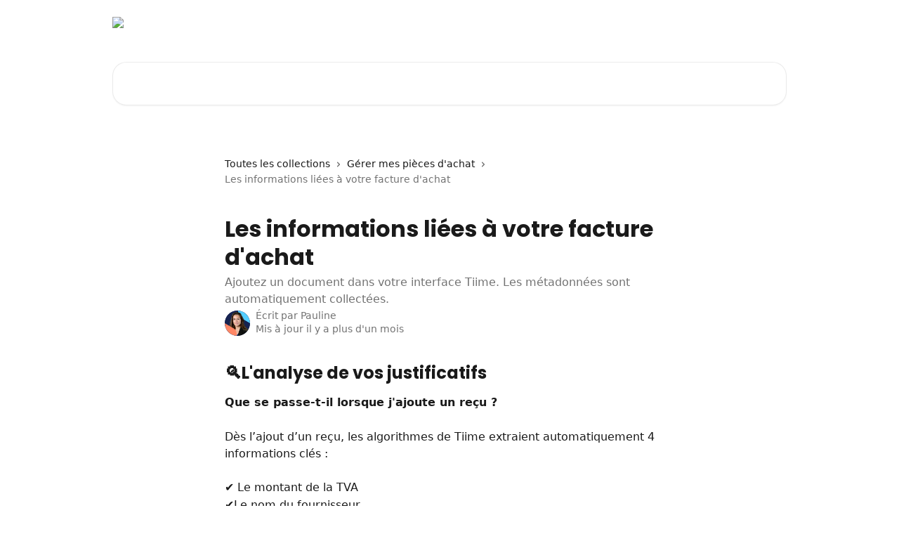

--- FILE ---
content_type: text/html; charset=utf-8
request_url: https://support.tiime.fr/fr/articles/26145-les-informations-liees-a-votre-facture-d-achat
body_size: 14741
content:
<!DOCTYPE html><html lang="fr"><head><meta charSet="utf-8" data-next-head=""/><title data-next-head="">Les informations liées à votre facture d&#x27;achat |  Tiime Aide</title><meta property="og:title" content="Les informations liées à votre facture d&#x27;achat |  Tiime Aide" data-next-head=""/><meta name="twitter:title" content="Les informations liées à votre facture d&#x27;achat |  Tiime Aide" data-next-head=""/><meta property="og:description" content="Ajoutez un document dans votre interface Tiime. Les métadonnées sont automatiquement collectées." data-next-head=""/><meta name="twitter:description" content="Ajoutez un document dans votre interface Tiime. Les métadonnées sont automatiquement collectées." data-next-head=""/><meta name="description" content="Ajoutez un document dans votre interface Tiime. Les métadonnées sont automatiquement collectées." data-next-head=""/><meta property="og:type" content="article" data-next-head=""/><meta property="og:image" content="https://downloads.intercomcdn.eu/i/o/14035/bd515f478d4d8b4ad087aff6/5e7567f59e30fd9fac98dbcc885978e8.png" data-next-head=""/><meta property="twitter:image" content="https://downloads.intercomcdn.eu/i/o/14035/bd515f478d4d8b4ad087aff6/5e7567f59e30fd9fac98dbcc885978e8.png" data-next-head=""/><meta name="robots" content="all" data-next-head=""/><meta name="viewport" content="width=device-width, initial-scale=1" data-next-head=""/><link href="https://intercom-help.eu/tiime-eu/assets/favicon" rel="icon" data-next-head=""/><link rel="canonical" href="https://support.tiime.fr/fr/articles/26145-les-informations-liees-a-votre-facture-d-achat" data-next-head=""/><link rel="alternate" href="https://support.tiime.fr/fr/articles/26145-les-informations-liees-a-votre-facture-d-achat" hrefLang="fr" data-next-head=""/><link rel="alternate" href="https://support.tiime.fr/fr/articles/26145-les-informations-liees-a-votre-facture-d-achat" hrefLang="x-default" data-next-head=""/><meta id="IntercomApiEndpointOverride" name="intercom-js-api-base" content="https://api-iam.eu.intercom.io" data-next-head=""/><link nonce="3bKf4ACZAroY8NGmlqltRUjiG6YCTHhpahzG+Yuppyg=" rel="preload" href="https://static.intercomassets.eu/_next/static/css/3141721a1e975790.css" as="style"/><link nonce="3bKf4ACZAroY8NGmlqltRUjiG6YCTHhpahzG+Yuppyg=" rel="stylesheet" href="https://static.intercomassets.eu/_next/static/css/3141721a1e975790.css" data-n-g=""/><link nonce="3bKf4ACZAroY8NGmlqltRUjiG6YCTHhpahzG+Yuppyg=" rel="preload" href="https://static.intercomassets.eu/_next/static/css/982fe089bd366bcb.css" as="style"/><link nonce="3bKf4ACZAroY8NGmlqltRUjiG6YCTHhpahzG+Yuppyg=" rel="stylesheet" href="https://static.intercomassets.eu/_next/static/css/982fe089bd366bcb.css"/><noscript data-n-css="3bKf4ACZAroY8NGmlqltRUjiG6YCTHhpahzG+Yuppyg="></noscript><script defer="" nonce="3bKf4ACZAroY8NGmlqltRUjiG6YCTHhpahzG+Yuppyg=" nomodule="" src="https://static.intercomassets.eu/_next/static/chunks/polyfills-42372ed130431b0a.js"></script><script defer="" src="https://static.intercomassets.eu/_next/static/chunks/1845.3adae20ca18be211.js" nonce="3bKf4ACZAroY8NGmlqltRUjiG6YCTHhpahzG+Yuppyg="></script><script defer="" src="https://static.intercomassets.eu/_next/static/chunks/7506.a4d4b38169fb1abb.js" nonce="3bKf4ACZAroY8NGmlqltRUjiG6YCTHhpahzG+Yuppyg="></script><script src="https://static.intercomassets.eu/_next/static/chunks/webpack-329dad9f36533c9c.js" nonce="3bKf4ACZAroY8NGmlqltRUjiG6YCTHhpahzG+Yuppyg=" defer=""></script><script src="https://static.intercomassets.eu/_next/static/chunks/framework-1f1b8d38c1d86c61.js" nonce="3bKf4ACZAroY8NGmlqltRUjiG6YCTHhpahzG+Yuppyg=" defer=""></script><script src="https://static.intercomassets.eu/_next/static/chunks/main-38420d4d11b1f04e.js" nonce="3bKf4ACZAroY8NGmlqltRUjiG6YCTHhpahzG+Yuppyg=" defer=""></script><script src="https://static.intercomassets.eu/_next/static/chunks/pages/_app-8fb80cce9da854d0.js" nonce="3bKf4ACZAroY8NGmlqltRUjiG6YCTHhpahzG+Yuppyg=" defer=""></script><script src="https://static.intercomassets.eu/_next/static/chunks/d0502abb-aa607f45f5026044.js" nonce="3bKf4ACZAroY8NGmlqltRUjiG6YCTHhpahzG+Yuppyg=" defer=""></script><script src="https://static.intercomassets.eu/_next/static/chunks/6190-ef428f6633b5a03f.js" nonce="3bKf4ACZAroY8NGmlqltRUjiG6YCTHhpahzG+Yuppyg=" defer=""></script><script src="https://static.intercomassets.eu/_next/static/chunks/5729-6d79ddfe1353a77c.js" nonce="3bKf4ACZAroY8NGmlqltRUjiG6YCTHhpahzG+Yuppyg=" defer=""></script><script src="https://static.intercomassets.eu/_next/static/chunks/296-12aae21b10d91a09.js" nonce="3bKf4ACZAroY8NGmlqltRUjiG6YCTHhpahzG+Yuppyg=" defer=""></script><script src="https://static.intercomassets.eu/_next/static/chunks/4835-9db7cd232aae5617.js" nonce="3bKf4ACZAroY8NGmlqltRUjiG6YCTHhpahzG+Yuppyg=" defer=""></script><script src="https://static.intercomassets.eu/_next/static/chunks/2735-8954effe331a5dbf.js" nonce="3bKf4ACZAroY8NGmlqltRUjiG6YCTHhpahzG+Yuppyg=" defer=""></script><script src="https://static.intercomassets.eu/_next/static/chunks/pages/%5BhelpCenterIdentifier%5D/%5Blocale%5D/articles/%5BarticleSlug%5D-cb17d809302ca462.js" nonce="3bKf4ACZAroY8NGmlqltRUjiG6YCTHhpahzG+Yuppyg=" defer=""></script><script src="https://static.intercomassets.eu/_next/static/yGsGBPRNNqrATwGT_ylwc/_buildManifest.js" nonce="3bKf4ACZAroY8NGmlqltRUjiG6YCTHhpahzG+Yuppyg=" defer=""></script><script src="https://static.intercomassets.eu/_next/static/yGsGBPRNNqrATwGT_ylwc/_ssgManifest.js" nonce="3bKf4ACZAroY8NGmlqltRUjiG6YCTHhpahzG+Yuppyg=" defer=""></script><meta name="sentry-trace" content="3bf15539848f65d600ed197f51e3ebab-f32e0743541d6134-0"/><meta name="baggage" content="sentry-environment=production,sentry-release=ea9fe877243eed5ba8f1a47418a175aad6af4299,sentry-public_key=187f842308a64dea9f1f64d4b1b9c298,sentry-trace_id=3bf15539848f65d600ed197f51e3ebab,sentry-org_id=2129,sentry-sampled=false,sentry-sample_rand=0.6911443331629209,sentry-sample_rate=0"/><style id="__jsx-130239126">:root{--body-bg: rgb(255, 255, 255);
--body-image: none;
--body-bg-rgb: 255, 255, 255;
--body-border: rgb(230, 230, 230);
--body-primary-color: #1a1a1a;
--body-secondary-color: #737373;
--body-reaction-bg: rgb(242, 242, 242);
--body-reaction-text-color: rgb(64, 64, 64);
--body-toc-active-border: #737373;
--body-toc-inactive-border: #f2f2f2;
--body-toc-inactive-color: #737373;
--body-toc-active-font-weight: 400;
--body-table-border: rgb(204, 204, 204);
--body-color: hsl(0, 0%, 0%);
--footer-bg: rgb(255, 255, 255);
--footer-image: none;
--footer-border: rgb(230, 230, 230);
--footer-color: hsl(227, 57%, 20%);
--header-bg: none;
--header-image: url(https://downloads.intercomcdn.eu/i/o/14080/d876ad79a0ba1c882672b52f/4b8cf273be894bd8761f8ab640bfa29a.png);
--header-color: hsl(0, 0%, 100%);
--collection-card-bg: rgb(255, 255, 255);
--collection-card-image: none;
--collection-card-color: hsl(195, 100%, 40%);
--card-bg: rgb(255, 255, 255);
--card-border-color: rgb(230, 230, 230);
--card-border-inner-radius: 6px;
--card-border-radius: 8px;
--card-shadow: 0 1px 2px 0 rgb(0 0 0 / 0.05);
--search-bar-border-radius: 20px;
--search-bar-width: 100%;
--ticket-blue-bg-color: #dce1f9;
--ticket-blue-text-color: #334bfa;
--ticket-green-bg-color: #d7efdc;
--ticket-green-text-color: #0f7134;
--ticket-orange-bg-color: #ffebdb;
--ticket-orange-text-color: #b24d00;
--ticket-red-bg-color: #ffdbdb;
--ticket-red-text-color: #df2020;
--header-height: 245px;
--header-subheader-background-color: #000000;
--header-subheader-font-color: #FFFFFF;
--content-block-bg: rgb(255, 255, 255);
--content-block-image: none;
--content-block-color: hsl(0, 0%, 10%);
--content-block-button-bg: rgb(51, 75, 250);
--content-block-button-image: none;
--content-block-button-color: hsl(0, 0%, 100%);
--content-block-button-radius: 6px;
--primary-color: hsl(227, 57%, 20%);
--primary-color-alpha-10: hsla(227, 57%, 20%, 0.1);
--primary-color-alpha-60: hsla(227, 57%, 20%, 0.6);
--text-on-primary-color: #ffffff}</style><style id="__jsx-1364445819">:root{--font-family-primary: 'Poppins', 'Poppins Fallback'}</style><style id="__jsx-2466147061">:root{--font-family-secondary: system-ui, "Segoe UI", "Roboto", "Helvetica", "Arial", sans-serif, "Apple Color Emoji", "Segoe UI Emoji", "Segoe UI Symbol"}</style><style id="__jsx-cf6f0ea00fa5c760">.fade-background.jsx-cf6f0ea00fa5c760{background:radial-gradient(333.38%100%at 50%0%,rgba(var(--body-bg-rgb),0)0%,rgba(var(--body-bg-rgb),.00925356)11.67%,rgba(var(--body-bg-rgb),.0337355)21.17%,rgba(var(--body-bg-rgb),.0718242)28.85%,rgba(var(--body-bg-rgb),.121898)35.03%,rgba(var(--body-bg-rgb),.182336)40.05%,rgba(var(--body-bg-rgb),.251516)44.25%,rgba(var(--body-bg-rgb),.327818)47.96%,rgba(var(--body-bg-rgb),.409618)51.51%,rgba(var(--body-bg-rgb),.495297)55.23%,rgba(var(--body-bg-rgb),.583232)59.47%,rgba(var(--body-bg-rgb),.671801)64.55%,rgba(var(--body-bg-rgb),.759385)70.81%,rgba(var(--body-bg-rgb),.84436)78.58%,rgba(var(--body-bg-rgb),.9551)88.2%,rgba(var(--body-bg-rgb),1)100%),var(--header-image),var(--header-bg);background-size:cover;background-position-x:center}</style><style id="__jsx-4bed0c08ce36899e">.article_body a:not(.intercom-h2b-button){color:var(--primary-color)}article a.intercom-h2b-button{background-color:var(--primary-color);border:0}.zendesk-article table{overflow-x:scroll!important;display:block!important;height:auto!important}.intercom-interblocks-unordered-nested-list ul,.intercom-interblocks-ordered-nested-list ol{margin-top:16px;margin-bottom:16px}.intercom-interblocks-unordered-nested-list ul .intercom-interblocks-unordered-nested-list ul,.intercom-interblocks-unordered-nested-list ul .intercom-interblocks-ordered-nested-list ol,.intercom-interblocks-ordered-nested-list ol .intercom-interblocks-ordered-nested-list ol,.intercom-interblocks-ordered-nested-list ol .intercom-interblocks-unordered-nested-list ul{margin-top:0;margin-bottom:0}.intercom-interblocks-image a:focus{outline-offset:3px}</style></head><body><div id="__next"><div dir="ltr" class="h-full w-full"><span class="hidden">Copyright (c) 2023, Intercom, Inc. (<a href="/cdn-cgi/l/email-protection" class="__cf_email__" data-cfemail="b7dbd2d0d6dbf7ded9c3d2c5d4d8da99ded8">[email&#160;protected]</a>) with Reserved Font Name &quot;Poppins&quot;.
      This Font Software is licensed under the SIL Open Font License, Version 1.1.</span><a href="#main-content" class="sr-only font-bold text-header-color focus:not-sr-only focus:absolute focus:left-4 focus:top-4 focus:z-50" aria-roledescription="Lien, Appuyez sur Ctrl+Option+Flèche droite pour quitter">Passer au contenu principal</a><main class="header__lite"><header id="header" data-testid="header" class="jsx-cf6f0ea00fa5c760 flex flex-col text-header-color"><div class="jsx-cf6f0ea00fa5c760 relative flex grow flex-col mb-9 bg-header-bg bg-header-image bg-cover bg-center pb-9"><div id="sr-announcement" aria-live="polite" class="jsx-cf6f0ea00fa5c760 sr-only"></div><div class="jsx-cf6f0ea00fa5c760 flex h-full flex-col items-center marker:shrink-0"><section class="relative flex w-full flex-col mb-6 pb-6"><div class="header__meta_wrapper flex justify-center px-5 pt-6 leading-none sm:px-10"><div class="flex items-center w-240" data-testid="subheader-container"><div class="mo__body header__site_name"><div class="header__logo"><a href="/fr/"><img src="https://downloads.intercomcdn.eu/i/o/1854/82a7b70af2a197bf958d6e41/c9c2bce82b74978a3e87079f2ce6e52b.png" height="144" alt=" Tiime Aide"/></a></div></div><div><div class="flex items-center font-semibold"><div class="flex items-center md:hidden" data-testid="small-screen-children"><button class="flex items-center border-none bg-transparent px-1.5" data-testid="hamburger-menu-button" aria-label="Ouvrir le menu"><svg width="24" height="24" viewBox="0 0 16 16" xmlns="http://www.w3.org/2000/svg" class="fill-current"><path d="M1.86861 2C1.38889 2 1 2.3806 1 2.85008C1 3.31957 1.38889 3.70017 1.86861 3.70017H14.1314C14.6111 3.70017 15 3.31957 15 2.85008C15 2.3806 14.6111 2 14.1314 2H1.86861Z"></path><path d="M1 8C1 7.53051 1.38889 7.14992 1.86861 7.14992H14.1314C14.6111 7.14992 15 7.53051 15 8C15 8.46949 14.6111 8.85008 14.1314 8.85008H1.86861C1.38889 8.85008 1 8.46949 1 8Z"></path><path d="M1 13.1499C1 12.6804 1.38889 12.2998 1.86861 12.2998H14.1314C14.6111 12.2998 15 12.6804 15 13.1499C15 13.6194 14.6111 14 14.1314 14H1.86861C1.38889 14 1 13.6194 1 13.1499Z"></path></svg></button><div class="fixed right-0 top-0 z-50 h-full w-full hidden" data-testid="hamburger-menu"><div class="flex h-full w-full justify-end bg-black bg-opacity-30"><div class="flex h-fit w-full flex-col bg-white opacity-100 sm:h-full sm:w-1/2"><button class="text-body-font flex items-center self-end border-none bg-transparent pr-6 pt-6" data-testid="hamburger-menu-close-button" aria-label="Fermer le menu"><svg width="24" height="24" viewBox="0 0 16 16" xmlns="http://www.w3.org/2000/svg"><path d="M3.5097 3.5097C3.84165 3.17776 4.37984 3.17776 4.71178 3.5097L7.99983 6.79775L11.2879 3.5097C11.6198 3.17776 12.158 3.17776 12.49 3.5097C12.8219 3.84165 12.8219 4.37984 12.49 4.71178L9.20191 7.99983L12.49 11.2879C12.8219 11.6198 12.8219 12.158 12.49 12.49C12.158 12.8219 11.6198 12.8219 11.2879 12.49L7.99983 9.20191L4.71178 12.49C4.37984 12.8219 3.84165 12.8219 3.5097 12.49C3.17776 12.158 3.17776 11.6198 3.5097 11.2879L6.79775 7.99983L3.5097 4.71178C3.17776 4.37984 3.17776 3.84165 3.5097 3.5097Z"></path></svg></button><nav class="flex flex-col pl-4 text-black"><a target="_blank" rel="noopener noreferrer" href="https://apps.tiime.fr/signin" class="mx-5 mb-5 text-md no-underline hover:opacity-80 md:mx-3 md:my-0 md:text-base" data-testid="header-link-0">Se connecter</a><div class="relative cursor-pointer has-[:focus]:outline"><select class="peer absolute z-10 block h-6 w-full cursor-pointer opacity-0 md:text-base" aria-label="Changer de langue" id="language-selector"><option value="/fr/articles/26145-les-informations-liees-a-votre-facture-d-achat" class="text-black" selected="">Français</option></select><div class="mb-10 ml-5 flex items-center gap-1 text-md hover:opacity-80 peer-hover:opacity-80 md:m-0 md:ml-3 md:text-base" aria-hidden="true"><svg id="locale-picker-globe" width="16" height="16" viewBox="0 0 16 16" fill="none" xmlns="http://www.w3.org/2000/svg" class="shrink-0" aria-hidden="true"><path d="M8 15C11.866 15 15 11.866 15 8C15 4.13401 11.866 1 8 1C4.13401 1 1 4.13401 1 8C1 11.866 4.13401 15 8 15Z" stroke="currentColor" stroke-linecap="round" stroke-linejoin="round"></path><path d="M8 15C9.39949 15 10.534 11.866 10.534 8C10.534 4.13401 9.39949 1 8 1C6.60051 1 5.466 4.13401 5.466 8C5.466 11.866 6.60051 15 8 15Z" stroke="currentColor" stroke-linecap="round" stroke-linejoin="round"></path><path d="M1.448 5.75989H14.524" stroke="currentColor" stroke-linecap="round" stroke-linejoin="round"></path><path d="M1.448 10.2402H14.524" stroke="currentColor" stroke-linecap="round" stroke-linejoin="round"></path></svg>Français<svg id="locale-picker-arrow" width="16" height="16" viewBox="0 0 16 16" fill="none" xmlns="http://www.w3.org/2000/svg" class="shrink-0" aria-hidden="true"><path d="M5 6.5L8.00093 9.5L11 6.50187" stroke="currentColor" stroke-width="1.5" stroke-linecap="round" stroke-linejoin="round"></path></svg></div></div></nav></div></div></div></div><nav class="hidden items-center md:flex" data-testid="large-screen-children"><a target="_blank" rel="noopener noreferrer" href="https://apps.tiime.fr/signin" class="mx-5 mb-5 text-md no-underline hover:opacity-80 md:mx-3 md:my-0 md:text-base" data-testid="header-link-0">Se connecter</a><div class="relative cursor-pointer has-[:focus]:outline"><select class="peer absolute z-10 block h-6 w-full cursor-pointer opacity-0 md:text-base" aria-label="Changer de langue" id="language-selector"><option value="/fr/articles/26145-les-informations-liees-a-votre-facture-d-achat" class="text-black" selected="">Français</option></select><div class="mb-10 ml-5 flex items-center gap-1 text-md hover:opacity-80 peer-hover:opacity-80 md:m-0 md:ml-3 md:text-base" aria-hidden="true"><svg id="locale-picker-globe" width="16" height="16" viewBox="0 0 16 16" fill="none" xmlns="http://www.w3.org/2000/svg" class="shrink-0" aria-hidden="true"><path d="M8 15C11.866 15 15 11.866 15 8C15 4.13401 11.866 1 8 1C4.13401 1 1 4.13401 1 8C1 11.866 4.13401 15 8 15Z" stroke="currentColor" stroke-linecap="round" stroke-linejoin="round"></path><path d="M8 15C9.39949 15 10.534 11.866 10.534 8C10.534 4.13401 9.39949 1 8 1C6.60051 1 5.466 4.13401 5.466 8C5.466 11.866 6.60051 15 8 15Z" stroke="currentColor" stroke-linecap="round" stroke-linejoin="round"></path><path d="M1.448 5.75989H14.524" stroke="currentColor" stroke-linecap="round" stroke-linejoin="round"></path><path d="M1.448 10.2402H14.524" stroke="currentColor" stroke-linecap="round" stroke-linejoin="round"></path></svg>Français<svg id="locale-picker-arrow" width="16" height="16" viewBox="0 0 16 16" fill="none" xmlns="http://www.w3.org/2000/svg" class="shrink-0" aria-hidden="true"><path d="M5 6.5L8.00093 9.5L11 6.50187" stroke="currentColor" stroke-width="1.5" stroke-linecap="round" stroke-linejoin="round"></path></svg></div></div></nav></div></div></div></div></section><section class="relative mx-5 flex h-full w-full flex-col items-center px-5 sm:px-10"><div class="flex h-full max-w-full flex-col w-240 justify-center" data-testid="main-header-container"><div id="search-bar" class="relative w-full"><form action="/fr/" autoComplete="off"><div class="flex w-full flex-col items-center"><div class="relative flex w-full sm:w-search-bar"><label for="search-input" class="sr-only">Rechercher un article...</label><input id="search-input" type="text" autoComplete="off" class="peer w-full rounded-search-bar border border-black-alpha-8 bg-white-alpha-20 p-4 ps-12 font-secondary text-lg text-header-color shadow-search-bar outline-none transition ease-linear placeholder:text-header-color hover:bg-white-alpha-27 hover:shadow-search-bar-hover focus:border-transparent focus:bg-white focus:text-black-10 focus:shadow-search-bar-focused placeholder:focus:text-black-45" placeholder="Rechercher un article..." name="q" aria-label="Rechercher un article..." value=""/><div class="absolute inset-y-0 start-0 flex items-center fill-header-color peer-focus-visible:fill-black-45 pointer-events-none ps-5"><svg width="22" height="21" viewBox="0 0 22 21" xmlns="http://www.w3.org/2000/svg" class="fill-inherit" aria-hidden="true"><path fill-rule="evenodd" clip-rule="evenodd" d="M3.27485 8.7001C3.27485 5.42781 5.92757 2.7751 9.19985 2.7751C12.4721 2.7751 15.1249 5.42781 15.1249 8.7001C15.1249 11.9724 12.4721 14.6251 9.19985 14.6251C5.92757 14.6251 3.27485 11.9724 3.27485 8.7001ZM9.19985 0.225098C4.51924 0.225098 0.724854 4.01948 0.724854 8.7001C0.724854 13.3807 4.51924 17.1751 9.19985 17.1751C11.0802 17.1751 12.8176 16.5627 14.2234 15.5265L19.0981 20.4013C19.5961 20.8992 20.4033 20.8992 20.9013 20.4013C21.3992 19.9033 21.3992 19.0961 20.9013 18.5981L16.0264 13.7233C17.0625 12.3176 17.6749 10.5804 17.6749 8.7001C17.6749 4.01948 13.8805 0.225098 9.19985 0.225098Z"></path></svg></div></div></div></form></div></div></section></div></div></header><div class="z-1 flex shrink-0 grow basis-auto justify-center px-5 sm:px-10"><section data-testid="main-content" id="main-content" class="max-w-full w-240"><section data-testid="article-section" class="section section__article"><div class="justify-center flex"><div class="relative z-3 w-full lg:max-w-160 "><div class="flex pb-6 max-md:pb-2 lg:max-w-160"><div tabindex="-1" class="focus:outline-none"><div class="flex flex-wrap items-baseline pb-4 text-base" tabindex="0" role="navigation" aria-label="Fil d&#x27;Ariane"><a href="/fr/" class="pr-2 text-body-primary-color no-underline hover:text-body-secondary-color">Toutes les collections</a><div class="pr-2" aria-hidden="true"><svg width="6" height="10" viewBox="0 0 6 10" class="block h-2 w-2 fill-body-secondary-color rtl:rotate-180" xmlns="http://www.w3.org/2000/svg"><path fill-rule="evenodd" clip-rule="evenodd" d="M0.648862 0.898862C0.316916 1.23081 0.316916 1.769 0.648862 2.10094L3.54782 4.9999L0.648862 7.89886C0.316916 8.23081 0.316917 8.769 0.648862 9.10094C0.980808 9.43289 1.519 9.43289 1.85094 9.10094L5.35094 5.60094C5.68289 5.269 5.68289 4.73081 5.35094 4.39886L1.85094 0.898862C1.519 0.566916 0.980807 0.566916 0.648862 0.898862Z"></path></svg></div><a href="https://support.tiime.fr/fr/collections/6279-gerer-mes-pieces-d-achat" class="pr-2 text-body-primary-color no-underline hover:text-body-secondary-color" data-testid="breadcrumb-0">Gérer mes pièces d&#x27;achat</a><div class="pr-2" aria-hidden="true"><svg width="6" height="10" viewBox="0 0 6 10" class="block h-2 w-2 fill-body-secondary-color rtl:rotate-180" xmlns="http://www.w3.org/2000/svg"><path fill-rule="evenodd" clip-rule="evenodd" d="M0.648862 0.898862C0.316916 1.23081 0.316916 1.769 0.648862 2.10094L3.54782 4.9999L0.648862 7.89886C0.316916 8.23081 0.316917 8.769 0.648862 9.10094C0.980808 9.43289 1.519 9.43289 1.85094 9.10094L5.35094 5.60094C5.68289 5.269 5.68289 4.73081 5.35094 4.39886L1.85094 0.898862C1.519 0.566916 0.980807 0.566916 0.648862 0.898862Z"></path></svg></div><div class="text-body-secondary-color">Les informations liées à votre facture d&#x27;achat</div></div></div></div><div class=""><div class="article intercom-force-break"><div class="mb-10 max-lg:mb-6"><div class="flex flex-col gap-4"><div class="flex flex-col"><h1 class="mb-1 font-primary text-2xl font-bold leading-10 text-body-primary-color">Les informations liées à votre facture d&#x27;achat</h1><div class="text-md font-normal leading-normal text-body-secondary-color"><p>Ajoutez un document dans votre interface Tiime. Les métadonnées sont automatiquement collectées.</p></div></div><div class="avatar"><div class="avatar__photo"><img width="24" height="24" src="https://static.intercomassets.eu/avatars/50047095/square_128/tiime-intercom-pp-02-2-1749822768.png" alt="Pauline avatar" class="inline-flex items-center justify-center rounded-full bg-primary text-lg font-bold leading-6 text-primary-text shadow-solid-2 shadow-body-bg [&amp;:nth-child(n+2)]:hidden lg:[&amp;:nth-child(n+2)]:inline-flex h-8 w-8 sm:h-9 sm:w-9"/></div><div class="avatar__info -mt-0.5 text-base"><span class="text-body-secondary-color"><div>Écrit par <span>Pauline</span></div> <!-- -->Mis à jour il y a plus d&#x27;un mois</span></div></div></div></div><div class="jsx-4bed0c08ce36899e "><div class="jsx-4bed0c08ce36899e article_body"><article class="jsx-4bed0c08ce36899e "><div class="intercom-interblocks-heading intercom-interblocks-align-left"><h1 id="h_69dfee6c1a"><b>🔍L&#x27;analyse de vos justificatifs</b></h1></div><div class="intercom-interblocks-paragraph no-margin intercom-interblocks-align-left"><p><b>Que se passe-t-il lorsque j&#x27;ajoute un reçu ?</b></p></div><div class="intercom-interblocks-paragraph no-margin intercom-interblocks-align-left"><p> </p></div><div class="intercom-interblocks-paragraph no-margin intercom-interblocks-align-left"><p>Dès l’ajout d’un reçu, les algorithmes de Tiime extraient automatiquement 4 informations clés :</p></div><div class="intercom-interblocks-paragraph no-margin intercom-interblocks-align-left"><p> </p></div><div class="intercom-interblocks-paragraph no-margin intercom-interblocks-align-left"><p>✔️ Le montant de la TVA</p></div><div class="intercom-interblocks-paragraph no-margin intercom-interblocks-align-left"><p>✔️Le nom du fournisseur</p></div><div class="intercom-interblocks-paragraph no-margin intercom-interblocks-align-left"><p>✔️ Le montant TTC</p></div><div class="intercom-interblocks-paragraph no-margin intercom-interblocks-align-left"><p>✔️ La date</p></div><div class="intercom-interblocks-paragraph no-margin intercom-interblocks-align-left"><p> </p></div><div class="intercom-interblocks-paragraph no-margin intercom-interblocks-align-left"><p>C&#x27;est ce qu&#x27;on appelle les <b>métadonnées</b> du document.</p></div><div class="intercom-interblocks-paragraph no-margin intercom-interblocks-align-left"><p> </p></div><div class="intercom-interblocks-paragraph no-margin intercom-interblocks-align-left"><p>⚠️ <b>Seuls les justificatifs de type &quot;facture&quot; sont traités.</b></p></div><div class="intercom-interblocks-paragraph no-margin intercom-interblocks-align-left"><p> </p></div><div class="intercom-interblocks-image intercom-interblocks-align-left"><a href="https://downloads.intercomcdn.eu/i/o/gu4k27cz/26283827/9d99c2b0555cfc66cfd8bf9f1cbb/M%C3%A9tadonn%C3%A9es.gif?expires=1768887000&amp;signature=7e800b88de9c7d9220e3e7c8bb10fc3f9c77b00fc303ddd0b94ff21490640eff&amp;req=0tNtzVvyrjBk2hL085ZhoV9kbN%2BrJ%2FTlx1%2BaDGR02BtFAxltcjFSUuD5ZVmF%0Ai2veIBHqMRCfY7e8%0A" target="_blank" rel="noreferrer nofollow noopener"><img src="https://downloads.intercomcdn.eu/i/o/gu4k27cz/26283827/9d99c2b0555cfc66cfd8bf9f1cbb/M%C3%A9tadonn%C3%A9es.gif?expires=1768887000&amp;signature=7e800b88de9c7d9220e3e7c8bb10fc3f9c77b00fc303ddd0b94ff21490640eff&amp;req=0tNtzVvyrjBk2hL085ZhoV9kbN%2BrJ%2FTlx1%2BaDGR02BtFAxltcjFSUuD5ZVmF%0Ai2veIBHqMRCfY7e8%0A" width="1280" height="638"/></a></div><div class="intercom-interblocks-paragraph no-margin intercom-interblocks-align-left"><p> </p></div><div class="intercom-interblocks-paragraph no-margin intercom-interblocks-align-left"><p>Les métadonnées sont renseignées au fil des jours via :</p></div><div class="intercom-interblocks-unordered-nested-list"><ul><li><div class="intercom-interblocks-paragraph no-margin intercom-interblocks-align-left"><p>L&#x27;<b>OCR</b> (reconnaissance optique de caractères), qui est liée à deux de nos partenaires qui passent successivement sur le document ;</p></div><div class="intercom-interblocks-paragraph no-margin intercom-interblocks-align-left"><p> </p></div><div class="intercom-interblocks-unordered-nested-list"><ul><li><div class="intercom-interblocks-paragraph no-margin intercom-interblocks-align-left"><p>Le premier donne un résultat quasi immédiat, mais possiblement erroné ;</p></div></li><li><div class="intercom-interblocks-paragraph no-margin intercom-interblocks-align-left"><p>Le second repasse par la suite dessus, plus lentement et assure un résultat juste la plupart du temps ;</p></div></li></ul></div></li></ul></div><div class="intercom-interblocks-paragraph no-margin intercom-interblocks-align-left"><p>Et dans le cas où les deux partenaires trouvent un résultat différent, notre équipe de data manager passe à nouveau sur les documents pour assurer un résultat optimal.</p></div><div class="intercom-interblocks-paragraph no-margin intercom-interblocks-align-left"><p> </p></div><div class="intercom-interblocks-paragraph no-margin intercom-interblocks-align-left"><p>Ce processus peut prendre environ une semaine. Pendant ce temps, une horloge apparaît à côté du nom de votre document : <img src="https://downloads.intercomcdn.eu/i/o/11522490/412303c88b86faff7bb7a265/image.png?expires=1768986000&amp;signature=6588ee1e5556e4b72a843b5abdf99fe91333238b7e625cc03c5983bb34014760&amp;req=0dRqx1r%2BpTdk2hr889pg6h2l1BZjvgcFfVL72VrHUAJhgBimyOFRG1Ajl6Y%3D%0A" width="247" alt=""/></p></div><div class="intercom-interblocks-paragraph no-margin intercom-interblocks-align-left"><p> </p></div><div class="intercom-interblocks-paragraph no-margin intercom-interblocks-align-left"><p>Il n&#x27;est donc pas utile de toucher aux données de votre document tout de suite après l&#x27;avoir importé.</p></div><div class="intercom-interblocks-paragraph no-margin intercom-interblocks-align-left"><p> </p></div><div class="intercom-interblocks-paragraph no-margin intercom-interblocks-align-left"><p>De même, il est tout à fait normal que la première information qui apparaît ne soit pas tout à fait juste. Cela devrait être corrigé lors de la première semaine d&#x27;ajout. </p></div><div class="intercom-interblocks-paragraph no-margin intercom-interblocks-align-left"><p> </p></div><div class="intercom-interblocks-paragraph no-margin intercom-interblocks-align-left"><p>Si ce n&#x27;est pas le cas, n&#x27;hésitez pas à nous écrire à <a href="/cdn-cgi/l/email-protection#67060e030227130e0e0a02490115" rel="nofollow noopener noreferrer" target="_blank"><span class="__cf_email__" data-cfemail="37565e535277435e5e5a52195145">[email&#160;protected]</span></a> 😉!</p></div></article></div></div></div></div><div class="intercom-reaction-picker -mb-4 -ml-4 -mr-4 mt-6 rounded-card sm:-mb-2 sm:-ml-1 sm:-mr-1 sm:mt-8" role="group" aria-label="formulaire d’avis"><div class="intercom-reaction-prompt">Avez-vous trouvé la réponse à votre question ?</div><div class="intercom-reactions-container"><button class="intercom-reaction" aria-label="Réaction de déception" tabindex="0" data-reaction-text="disappointed" aria-pressed="false"><span title="Déception">😞</span></button><button class="intercom-reaction" aria-label="Réaction neutre" tabindex="0" data-reaction-text="neutral" aria-pressed="false"><span title="Neutre">😐</span></button><button class="intercom-reaction" aria-label="Smiley de réaction" tabindex="0" data-reaction-text="smiley" aria-pressed="false"><span title="Smiley">😃</span></button></div></div></div></div></section></section></div><footer id="footer" class="mt-24 shrink-0 bg-footer-bg px-0 py-12 text-left text-base text-footer-color"><div class="shrink-0 grow basis-auto px-5 sm:px-10"><div class="mx-auto max-w-240 sm:w-auto"><div><div class="text-center" data-testid="simple-footer-layout"><div class="align-middle text-lg text-footer-color"><a class="no-underline" href="/fr/"><img data-testid="logo-img" src="https://downloads.intercomcdn.eu/i/o/9415/ebecc591e69459b3a5a768f7/0d6c139baf0150d19c5be3848359d852.png" alt=" Tiime Aide" class="max-h-8 contrast-80 inline"/></a></div><div class="mt-3 text-base">Tiime est une société française qui développe des outils connectés pour les entrepreneurs et les experts-comptables</div><div class="mt-10" data-testid="simple-footer-links"><div class="flex flex-row justify-center"><span><ul data-testid="custom-links" class="mb-4 p-0" id="custom-links"><li class="mx-3 inline-block list-none"><a target="_blank" href="https://www.tiime.fr/factures" rel="nofollow noreferrer noopener" data-testid="footer-custom-link-0" class="no-underline">Facture</a></li><li class="mx-3 inline-block list-none"><a target="_blank" href="https://www.tiime.fr/devis" rel="nofollow noreferrer noopener" data-testid="footer-custom-link-1" class="no-underline">Devis</a></li><li class="mx-3 inline-block list-none"><a target="_blank" href="https://www.tiime.fr/compte-pro" rel="nofollow noreferrer noopener" data-testid="footer-custom-link-2" class="no-underline">Compte pro</a></li><li class="mx-3 inline-block list-none"><a target="_blank" href="https://www.tiime.fr/notes-de-frais" rel="nofollow noreferrer noopener" data-testid="footer-custom-link-3" class="no-underline">Notes de frais</a></li><li class="mx-3 inline-block list-none"><a target="_blank" href="https://www.tiime.fr/suivi-tresorerie" rel="nofollow noreferrer noopener" data-testid="footer-custom-link-4" class="no-underline">Suivi de trésorerie</a></li><li class="mx-3 inline-block list-none"><a target="_blank" href="https://www.tiime.fr/documents" rel="nofollow noreferrer noopener" data-testid="footer-custom-link-5" class="no-underline">Document</a></li><li class="mx-3 inline-block list-none"><a target="_blank" href="https://blog.tiime.fr/" rel="nofollow noreferrer noopener" data-testid="footer-custom-link-6" class="no-underline">Blog</a></li><li class="mx-3 inline-block list-none"><a target="_blank" href="https://www.tiime.fr/modele-facture" rel="nofollow noreferrer noopener" data-testid="footer-custom-link-7" class="no-underline">Modèle de facture</a></li></ul></span></div><ul data-testid="social-links" class="flex flex-wrap items-center gap-4 p-0 justify-center" id="social-links"><li class="list-none align-middle"><a target="_blank" href="https://www.facebook.com/tiime/" rel="nofollow noreferrer noopener" data-testid="footer-social-link-0" class="no-underline"><img src="https://intercom-help.eu/tiime-eu/assets/svg/icon:social-facebook/162351" alt="" aria-label="https://www.facebook.com/tiime/" width="16" height="16" loading="lazy" data-testid="social-icon-facebook"/></a></li><li class="list-none align-middle"><a target="_blank" href="https://www.twitter.com/Tiime" rel="nofollow noreferrer noopener" data-testid="footer-social-link-1" class="no-underline"><img src="https://intercom-help.eu/tiime-eu/assets/svg/icon:social-twitter/162351" alt="" aria-label="https://www.twitter.com/Tiime" width="16" height="16" loading="lazy" data-testid="social-icon-twitter"/></a></li><li class="list-none align-middle"><a target="_blank" href="https://www.linkedin.com/company/tiime-app/" rel="nofollow noreferrer noopener" data-testid="footer-social-link-2" class="no-underline"><img src="https://intercom-help.eu/tiime-eu/assets/svg/icon:social-linkedin/162351" alt="" aria-label="https://www.linkedin.com/company/tiime-app/" width="16" height="16" loading="lazy" data-testid="social-icon-linkedin"/></a></li><li class="list-none align-middle"><a target="_blank" href="https://www.instagram.com/tiime_fr/" rel="nofollow noreferrer noopener" data-testid="footer-social-link-3" class="no-underline"><img src="https://intercom-help.eu/tiime-eu/assets/svg/icon:social-instagram/162351" alt="" aria-label="https://www.instagram.com/tiime_fr/" width="16" height="16" loading="lazy" data-testid="social-icon-instagram"/></a></li><li class="list-none align-middle"><a target="_blank" href="https://www.youtube.com//@tiime_fr" rel="nofollow noreferrer noopener" data-testid="footer-social-link-4" class="no-underline"><img src="https://intercom-help.eu/tiime-eu/assets/svg/icon:social-youtube/162351" alt="" aria-label="https://www.youtube.com//@tiime_fr" width="16" height="16" loading="lazy" data-testid="social-icon-youtube"/></a></li><li class="list-none align-middle"><a target="_blank" href="https://www.tiktok.com/@tiimefr" rel="nofollow noreferrer noopener" data-testid="footer-social-link-5" class="no-underline"><img src="https://intercom-help.eu/tiime-eu/assets/svg/icon:social-tiktok/162351" alt="" aria-label="https://www.tiktok.com/@tiimefr" width="16" height="16" loading="lazy" data-testid="social-icon-tiktok"/></a></li></ul></div></div></div></div></div></footer></main></div></div><script data-cfasync="false" src="/cdn-cgi/scripts/5c5dd728/cloudflare-static/email-decode.min.js"></script><script id="__NEXT_DATA__" type="application/json" nonce="3bKf4ACZAroY8NGmlqltRUjiG6YCTHhpahzG+Yuppyg=">{"props":{"pageProps":{"app":{"id":"gu4k27cz","messengerUrl":"https://widget.intercom.io/widget/gu4k27cz","name":"Tiime","poweredByIntercomUrl":"https://www.intercom.com/intercom-link?company=Tiime\u0026solution=customer-support\u0026utm_campaign=intercom-link\u0026utm_content=We+run+on+Intercom\u0026utm_medium=help-center\u0026utm_referrer=https%3A%2F%2Fsupport.tiime.fr%2Ffr%2Farticles%2F26145-les-informations-liees-a-votre-facture-d-achat\u0026utm_source=desktop-web","features":{"consentBannerBeta":false,"customNotFoundErrorMessage":false,"disableFontPreloading":false,"disableNoMarginClassTransformation":false,"finOnHelpCenter":false,"hideIconsWithBackgroundImages":false,"messengerCustomFonts":false}},"helpCenterSite":{"customDomain":"support.tiime.fr","defaultLocale":"fr","disableBranding":true,"externalLoginName":"Se connecter","externalLoginUrl":"https://apps.tiime.fr/signin","footerContactDetails":"Tiime est une société française qui développe des outils connectés pour les entrepreneurs et les experts-comptables","footerLinks":{"custom":[{"id":1919,"help_center_site_id":676,"title":"Facture","url":"https://www.tiime.fr/factures","sort_order":1,"link_location":"footer","site_link_group_id":2709},{"id":1920,"help_center_site_id":676,"title":"Devis","url":"https://www.tiime.fr/devis","sort_order":2,"link_location":"footer","site_link_group_id":2709},{"id":1921,"help_center_site_id":676,"title":"Compte pro","url":"https://www.tiime.fr/compte-pro","sort_order":3,"link_location":"footer","site_link_group_id":2709},{"id":1922,"help_center_site_id":676,"title":"Notes de frais","url":"https://www.tiime.fr/notes-de-frais","sort_order":4,"link_location":"footer","site_link_group_id":2709},{"id":1923,"help_center_site_id":676,"title":"Suivi de trésorerie","url":"https://www.tiime.fr/suivi-tresorerie","sort_order":5,"link_location":"footer","site_link_group_id":2709},{"id":1924,"help_center_site_id":676,"title":"Document","url":"https://www.tiime.fr/documents","sort_order":6,"link_location":"footer","site_link_group_id":2709},{"id":1925,"help_center_site_id":676,"title":"Blog","url":"https://blog.tiime.fr/","sort_order":7,"link_location":"footer","site_link_group_id":2709},{"id":1926,"help_center_site_id":676,"title":"Modèle de facture","url":"https://www.tiime.fr/modele-facture","sort_order":8,"link_location":"footer","site_link_group_id":2709}],"socialLinks":[{"iconUrl":"https://intercom-help.eu/tiime-eu/assets/svg/icon:social-facebook","provider":"facebook","url":"https://www.facebook.com/tiime/"},{"iconUrl":"https://intercom-help.eu/tiime-eu/assets/svg/icon:social-twitter","provider":"twitter","url":"https://www.twitter.com/Tiime"},{"iconUrl":"https://intercom-help.eu/tiime-eu/assets/svg/icon:social-linkedin","provider":"linkedin","url":"https://www.linkedin.com/company/tiime-app/"},{"iconUrl":"https://intercom-help.eu/tiime-eu/assets/svg/icon:social-instagram","provider":"instagram","url":"https://www.instagram.com/tiime_fr/"},{"iconUrl":"https://intercom-help.eu/tiime-eu/assets/svg/icon:social-youtube","provider":"youtube","url":"https://www.youtube.com//@tiime_fr"},{"iconUrl":"https://intercom-help.eu/tiime-eu/assets/svg/icon:social-tiktok","provider":"tiktok","url":"https://www.tiktok.com/@tiimefr"}],"linkGroups":[{"title":"Tiime - fonctionnalités","links":[{"title":"Facture","url":"https://www.tiime.fr/factures"},{"title":"Devis","url":"https://www.tiime.fr/devis"},{"title":"Compte pro","url":"https://www.tiime.fr/compte-pro"},{"title":"Notes de frais","url":"https://www.tiime.fr/notes-de-frais"},{"title":"Suivi de trésorerie","url":"https://www.tiime.fr/suivi-tresorerie"},{"title":"Document","url":"https://www.tiime.fr/documents"},{"title":"Blog","url":"https://blog.tiime.fr/"},{"title":"Modèle de facture","url":"https://www.tiime.fr/modele-facture"}]}]},"headerLinks":[{"site_link_group_id":4837,"id":2703,"help_center_site_id":676,"title":"Se connecter","url":"https://apps.tiime.fr/signin","sort_order":1,"link_location":"header"}],"homeCollectionCols":1,"googleAnalyticsTrackingId":"G-1M3CX2BT2F","googleTagManagerId":null,"pathPrefixForCustomDomain":null,"seoIndexingEnabled":true,"helpCenterId":676,"url":"https://support.tiime.fr","customizedFooterTextContent":null,"consentBannerConfig":null,"canInjectCustomScripts":false,"scriptSection":2,"customScriptFilesExist":false},"localeLinks":[{"id":"fr","absoluteUrl":"https://support.tiime.fr/fr/articles/26145-les-informations-liees-a-votre-facture-d-achat","available":true,"name":"Français","selected":true,"url":"/fr/articles/26145-les-informations-liees-a-votre-facture-d-achat"}],"requestContext":{"articleSource":null,"academy":false,"canonicalUrl":"https://support.tiime.fr/fr/articles/26145-les-informations-liees-a-votre-facture-d-achat","headerless":false,"isDefaultDomainRequest":false,"nonce":"3bKf4ACZAroY8NGmlqltRUjiG6YCTHhpahzG+Yuppyg=","rootUrl":"/fr/","sheetUserCipher":null,"type":"help-center"},"theme":{"color":"162351","siteName":" Tiime Aide","headline":"Toutes les réponses à vos questions sur Tiime !","headerFontColor":"FFFFFF","logo":"https://downloads.intercomcdn.eu/i/o/1854/82a7b70af2a197bf958d6e41/c9c2bce82b74978a3e87079f2ce6e52b.png","logoHeight":"144","header":"https://downloads.intercomcdn.eu/i/o/14080/d876ad79a0ba1c882672b52f/4b8cf273be894bd8761f8ab640bfa29a.png","favicon":"https://intercom-help.eu/tiime-eu/assets/favicon","locale":"fr","homeUrl":"https://www.tiime.fr/","social":"https://downloads.intercomcdn.eu/i/o/14035/bd515f478d4d8b4ad087aff6/5e7567f59e30fd9fac98dbcc885978e8.png","urlPrefixForDefaultDomain":"https://intercom-help.eu/tiime-eu","customDomain":"support.tiime.fr","customDomainUsesSsl":true,"customizationOptions":{"customizationType":1,"header":{"backgroundColor":"#162351","fontColor":"#FFFFFF","fadeToEdge":false,"backgroundGradient":null,"backgroundImageId":14080,"backgroundImageUrl":"https://downloads.intercomcdn.eu/i/o/14080/d876ad79a0ba1c882672b52f/4b8cf273be894bd8761f8ab640bfa29a.png"},"body":{"backgroundColor":"#ffffff","fontColor":null,"fadeToEdge":null,"backgroundGradient":null,"backgroundImageId":null},"footer":{"backgroundColor":"#ffffff","fontColor":"#162351","fadeToEdge":null,"backgroundGradient":null,"backgroundImageId":null,"showRichTextField":null},"layout":{"homePage":{"blocks":[{"type":"tickets-portal-link","enabled":false},{"type":"collection-list","columns":1,"template":0},{"type":"article-list","columns":2,"enabled":false,"localizedContent":[{"title":"","locale":"fr","links":[{"articleId":"empty_article_slot","type":"article-link"},{"articleId":"empty_article_slot","type":"article-link"},{"articleId":"empty_article_slot","type":"article-link"},{"articleId":"empty_article_slot","type":"article-link"},{"articleId":"empty_article_slot","type":"article-link"},{"articleId":"empty_article_slot","type":"article-link"}]}]},{"type":"content-block","enabled":false,"columns":1}]},"collectionsPage":{"showArticleDescriptions":false},"articlePage":{},"searchPage":{}},"collectionCard":{"global":{"backgroundColor":null,"fontColor":"#0099CC","fadeToEdge":null,"backgroundGradient":null,"backgroundImageId":null,"showIcons":true,"backgroundImageUrl":null},"collections":[]},"global":{"font":{"customFontFaces":[{"assetId":14019,"fileName":"Nunito-Black.ttf","fontFamily":"Nunito Black","weight":400,"style":"normal","url":"https://support.tiime.fr/assets/font/14019"},{"assetId":14020,"fileName":"Nunito-BlackItalic.ttf","fontFamily":"Nunito Black","weight":900,"style":"italic","url":"https://support.tiime.fr/assets/font/14020"},{"assetId":14021,"fileName":"Nunito-Bold.ttf","fontFamily":"Nunito","weight":700,"style":"normal","url":"https://support.tiime.fr/assets/font/14021"},{"assetId":14022,"fileName":"Nunito-BoldItalic.ttf","fontFamily":"Nunito","weight":700,"style":"italic","url":"https://support.tiime.fr/assets/font/14022"},{"assetId":14023,"fileName":"Nunito-ExtraBold.ttf","fontFamily":"Nunito ExtraBold","weight":400,"style":"normal","url":"https://support.tiime.fr/assets/font/14023"},{"assetId":14024,"fileName":"Nunito-ExtraBoldItalic.ttf","fontFamily":"Nunito ExtraBold","weight":700,"style":"italic","url":"https://support.tiime.fr/assets/font/14024"},{"assetId":14025,"fileName":"Nunito-ExtraLight.ttf","fontFamily":"Nunito ExtraLight","weight":200,"style":"normal","url":"https://support.tiime.fr/assets/font/14025"},{"assetId":14026,"fileName":"Nunito-ExtraLightItalic.ttf","fontFamily":"Nunito ExtraLight","weight":200,"style":"italic","url":"https://support.tiime.fr/assets/font/14026"},{"assetId":14027,"fileName":"Nunito-Italic.ttf","fontFamily":"Nunito","weight":null,"style":"italic","url":"https://support.tiime.fr/assets/font/14027"},{"assetId":14028,"fileName":"Nunito-Light.ttf","fontFamily":"Nunito Light","weight":300,"style":"normal","url":"https://support.tiime.fr/assets/font/14028"},{"assetId":14029,"fileName":"Nunito-LightItalic.ttf","fontFamily":"Nunito Light","weight":300,"style":"italic","url":"https://support.tiime.fr/assets/font/14029"},{"assetId":14030,"fileName":"Nunito-Medium.ttf","fontFamily":"Nunito Medium","weight":400,"style":"normal","url":"https://support.tiime.fr/assets/font/14030"},{"assetId":14031,"fileName":"Nunito-MediumItalic.ttf","fontFamily":"Nunito Medium","weight":500,"style":"italic","url":"https://support.tiime.fr/assets/font/14031"},{"assetId":14032,"fileName":"Nunito-Regular.ttf","fontFamily":"Nunito","weight":400,"style":"normal","url":"https://support.tiime.fr/assets/font/14032"},{"assetId":14033,"fileName":"Nunito-SemiBold.ttf","fontFamily":"Nunito SemiBold","weight":400,"style":"normal","url":"https://support.tiime.fr/assets/font/14033"},{"assetId":14034,"fileName":"Nunito-SemiBoldItalic.ttf","fontFamily":"Nunito SemiBold","weight":600,"style":"italic","url":"https://support.tiime.fr/assets/font/14034"}],"primary":"Poppins","secondary":null},"componentStyle":{"card":{"type":"bordered","borderRadius":8}},"namedComponents":{"header":{"subheader":{"enabled":false,"style":{"backgroundColor":"#000000","fontColor":"#FFFFFF"}},"style":{"height":"250px","align":"center","justify":"center"}},"searchBar":{"style":{"width":"100%","borderRadius":20}},"footer":{"type":0}},"brand":{"colors":[],"websiteUrl":""}},"contentBlock":{"blockStyle":{"backgroundColor":"#ffffff","fontColor":"#1a1a1a","fadeToEdge":null,"backgroundGradient":null,"backgroundImageId":null,"backgroundImageUrl":null},"buttonOptions":{"backgroundColor":"#334BFA","fontColor":"#ffffff","borderRadius":6},"isFullWidth":false}},"helpCenterName":"Tiime Aide","footerLogo":"https://downloads.intercomcdn.eu/i/o/9415/ebecc591e69459b3a5a768f7/0d6c139baf0150d19c5be3848359d852.png","footerLogoHeight":"500","localisedInformation":{"contentBlock":{"locale":"fr","title":"Content section title","withButton":false,"description":"","buttonTitle":"Button title","buttonUrl":""}}},"user":{"userId":"5cd03323-5404-47fa-9e7c-14b63e6bfa9f","role":"visitor_role","country_code":null},"articleContent":{"articleId":"26145","author":{"avatar":"https://static.intercomassets.eu/avatars/50047095/square_128/tiime-intercom-pp-02-2-1749822768.png","name":"Pauline","first_name":"Pauline","avatar_shape":"circle"},"blocks":[{"type":"heading","text":"\u003cb\u003e🔍L'analyse de vos justificatifs\u003c/b\u003e","idAttribute":"h_69dfee6c1a"},{"type":"paragraph","text":"\u003cb\u003eQue se passe-t-il lorsque j'ajoute un reçu ?\u003c/b\u003e","class":"no-margin"},{"type":"paragraph","text":" ","class":"no-margin"},{"type":"paragraph","text":"Dès l’ajout d’un reçu, les algorithmes de Tiime extraient automatiquement 4 informations clés :","class":"no-margin"},{"type":"paragraph","text":" ","class":"no-margin"},{"type":"paragraph","text":"✔️ Le montant de la TVA","class":"no-margin"},{"type":"paragraph","text":"✔️Le nom du fournisseur","class":"no-margin"},{"type":"paragraph","text":"✔️ Le montant TTC","class":"no-margin"},{"type":"paragraph","text":"✔️ La date","class":"no-margin"},{"type":"paragraph","text":" ","class":"no-margin"},{"type":"paragraph","text":"C'est ce qu'on appelle les \u003cb\u003emétadonnées\u003c/b\u003e du document.","class":"no-margin"},{"type":"paragraph","text":" ","class":"no-margin"},{"type":"paragraph","text":"⚠️ \u003cb\u003eSeuls les justificatifs de type \"facture\" sont traités.\u003c/b\u003e","class":"no-margin"},{"type":"paragraph","text":" ","class":"no-margin"},{"type":"image","url":"https://downloads.intercomcdn.eu/i/o/gu4k27cz/26283827/9d99c2b0555cfc66cfd8bf9f1cbb/M%C3%A9tadonn%C3%A9es.gif?expires=1768887000\u0026signature=7e800b88de9c7d9220e3e7c8bb10fc3f9c77b00fc303ddd0b94ff21490640eff\u0026req=0tNtzVvyrjBk2hL085ZhoV9kbN%2BrJ%2FTlx1%2BaDGR02BtFAxltcjFSUuD5ZVmF%0Ai2veIBHqMRCfY7e8%0A","width":1280,"height":638},{"type":"paragraph","text":" ","class":"no-margin"},{"type":"paragraph","text":"Les métadonnées sont renseignées au fil des jours via :","class":"no-margin"},{"type":"unorderedNestedList","text":"- L'\u003cb\u003eOCR\u003c/b\u003e (reconnaissance optique de caractères), qui est liée à deux de nos partenaires qui passent successivement sur le document ;\n   \n  - Le premier donne un résultat quasi immédiat, mais possiblement erroné ;\n  - Le second repasse par la suite dessus, plus lentement et assure un résultat juste la plupart du temps ;","items":[{"content":[{"type":"paragraph","text":"L'\u003cb\u003eOCR\u003c/b\u003e (reconnaissance optique de caractères), qui est liée à deux de nos partenaires qui passent successivement sur le document ;","class":"no-margin"},{"type":"paragraph","text":" ","class":"no-margin"},{"type":"unorderedNestedList","text":"- Le premier donne un résultat quasi immédiat, mais possiblement erroné ;\n- Le second repasse par la suite dessus, plus lentement et assure un résultat juste la plupart du temps ;","items":[{"content":[{"type":"paragraph","text":"Le premier donne un résultat quasi immédiat, mais possiblement erroné ;","class":"no-margin"}]},{"content":[{"type":"paragraph","text":"Le second repasse par la suite dessus, plus lentement et assure un résultat juste la plupart du temps ;","class":"no-margin"}]}]}]}]},{"type":"paragraph","text":"Et dans le cas où les deux partenaires trouvent un résultat différent, notre équipe de data manager passe à nouveau sur les documents pour assurer un résultat optimal.","class":"no-margin"},{"type":"paragraph","text":" ","class":"no-margin"},{"type":"paragraph","text":"Ce processus peut prendre environ une semaine. Pendant ce temps, une horloge apparaît à côté du nom de votre document : \u003cimg src=\"https://downloads.intercomcdn.eu/i/o/11522490/412303c88b86faff7bb7a265/image.png?expires=1768986000\u0026amp;signature=6588ee1e5556e4b72a843b5abdf99fe91333238b7e625cc03c5983bb34014760\u0026amp;req=0dRqx1r%2BpTdk2hr889pg6h2l1BZjvgcFfVL72VrHUAJhgBimyOFRG1Ajl6Y%3D%0A\" width=\"247\" alt=\"\"\u003e","class":"no-margin"},{"type":"paragraph","text":" ","class":"no-margin"},{"type":"paragraph","text":"Il n'est donc pas utile de toucher aux données de votre document tout de suite après l'avoir importé.","class":"no-margin"},{"type":"paragraph","text":" ","class":"no-margin"},{"type":"paragraph","text":"De même, il est tout à fait normal que la première information qui apparaît ne soit pas tout à fait juste. Cela devrait être corrigé lors de la première semaine d'ajout. ","class":"no-margin"},{"type":"paragraph","text":" ","class":"no-margin"},{"type":"paragraph","text":"Si ce n'est pas le cas, n'hésitez pas à nous écrire à \u003ca href=\"mailto:aide@tiime.fr\" rel=\"nofollow noopener noreferrer\" target=\"_blank\"\u003eaide@tiime.fr\u003c/a\u003e 😉!","class":"no-margin"}],"collectionId":"6279","description":"Ajoutez un document dans votre interface Tiime. Les métadonnées sont automatiquement collectées.","id":"37657","lastUpdated":"Mis à jour il y a plus d'un mois","relatedArticles":null,"targetUserType":"everyone","title":"Les informations liées à votre facture d'achat","showTableOfContents":false,"synced":false,"isStandaloneApp":false},"breadcrumbs":[{"url":"https://support.tiime.fr/fr/collections/6279-gerer-mes-pieces-d-achat","name":"Gérer mes pièces d'achat"}],"selectedReaction":null,"showReactions":true,"themeCSSCustomProperties":{"--body-bg":"rgb(255, 255, 255)","--body-image":"none","--body-bg-rgb":"255, 255, 255","--body-border":"rgb(230, 230, 230)","--body-primary-color":"#1a1a1a","--body-secondary-color":"#737373","--body-reaction-bg":"rgb(242, 242, 242)","--body-reaction-text-color":"rgb(64, 64, 64)","--body-toc-active-border":"#737373","--body-toc-inactive-border":"#f2f2f2","--body-toc-inactive-color":"#737373","--body-toc-active-font-weight":400,"--body-table-border":"rgb(204, 204, 204)","--body-color":"hsl(0, 0%, 0%)","--footer-bg":"rgb(255, 255, 255)","--footer-image":"none","--footer-border":"rgb(230, 230, 230)","--footer-color":"hsl(227, 57%, 20%)","--header-bg":"none","--header-image":"url(https://downloads.intercomcdn.eu/i/o/14080/d876ad79a0ba1c882672b52f/4b8cf273be894bd8761f8ab640bfa29a.png)","--header-color":"hsl(0, 0%, 100%)","--collection-card-bg":"rgb(255, 255, 255)","--collection-card-image":"none","--collection-card-color":"hsl(195, 100%, 40%)","--card-bg":"rgb(255, 255, 255)","--card-border-color":"rgb(230, 230, 230)","--card-border-inner-radius":"6px","--card-border-radius":"8px","--card-shadow":"0 1px 2px 0 rgb(0 0 0 / 0.05)","--search-bar-border-radius":"20px","--search-bar-width":"100%","--ticket-blue-bg-color":"#dce1f9","--ticket-blue-text-color":"#334bfa","--ticket-green-bg-color":"#d7efdc","--ticket-green-text-color":"#0f7134","--ticket-orange-bg-color":"#ffebdb","--ticket-orange-text-color":"#b24d00","--ticket-red-bg-color":"#ffdbdb","--ticket-red-text-color":"#df2020","--header-height":"245px","--header-subheader-background-color":"#000000","--header-subheader-font-color":"#FFFFFF","--content-block-bg":"rgb(255, 255, 255)","--content-block-image":"none","--content-block-color":"hsl(0, 0%, 10%)","--content-block-button-bg":"rgb(51, 75, 250)","--content-block-button-image":"none","--content-block-button-color":"hsl(0, 0%, 100%)","--content-block-button-radius":"6px","--primary-color":"hsl(227, 57%, 20%)","--primary-color-alpha-10":"hsla(227, 57%, 20%, 0.1)","--primary-color-alpha-60":"hsla(227, 57%, 20%, 0.6)","--text-on-primary-color":"#ffffff"},"intl":{"defaultLocale":"fr","locale":"fr","messages":{"layout.skip_to_main_content":"Passer au contenu principal","layout.skip_to_main_content_exit":"Lien, Appuyez sur Ctrl+Option+Flèche droite pour quitter","article.attachment_icon":"Icône de pièce jointe","article.related_articles":"Articles connexes","article.written_by":"Écrit par \u003cb\u003e{author}\u003c/b\u003e","article.table_of_contents":"Table des matières","breadcrumb.all_collections":"Toutes les collections","breadcrumb.aria_label":"Fil d'Ariane","collection.article_count.one":"{count} article","collection.article_count.other":"{count} articles","collection.articles_heading":"Articles","collection.sections_heading":"Collections","collection.written_by.one":"Écrit par \u003cb\u003e{author}\u003c/b\u003e","collection.written_by.two":"Coécrit par \u003cb\u003e{author1}\u003c/b\u003e et \u003cb\u003e{author2}\u003c/b\u003e","collection.written_by.three":"Coécrit par \u003cb\u003e{author1}\u003c/b\u003e, \u003cb\u003e{author2}\u003c/b\u003e et \u003cb\u003e{author3}\u003c/b\u003e","collection.written_by.four":"Coécrit par \u003cb\u003e{author1}\u003c/b\u003e, \u003cb\u003e{author2}\u003c/b\u003e, \u003cb\u003e{author3}\u003c/b\u003e et 1 autre personne","collection.written_by.other":"Coécrit par \u003cb\u003e{author1}\u003c/b\u003e, \u003cb\u003e{author2}\u003c/b\u003e, \u003cb\u003e{author3}\u003c/b\u003e et {count} autres personnes","collection.by.one":"Par {author}","collection.by.two":"Par {author1} et 1 autre contributeur","collection.by.other":"Par {author1} et {count} autres contributeurs","collection.by.count_one":"1 auteur","collection.by.count_plural":"{count} auteurs","community_banner.tip":"Conseil","community_banner.label":"\u003cb\u003eVous avez d’autres questions ?\u003c/b\u003e Consultez le {link}","community_banner.link_label":"Forum de notre communauté","community_banner.description":"Trouvez réponse à vos questions et obtenez de l’aide auprès des experts de la communauté Intercom","header.headline":"Conseils et réponses de l’équipe {appName}","header.menu.open":"Ouvrir le menu","header.menu.close":"Fermer le menu","locale_picker.aria_label":"Changer de langue","not_authorized.cta":"Vous pouvez nous envoyer un message ou vous connecter à {link}","not_found.title":"Désolé, cette page n’existe pas.","not_found.not_authorized":"Le chargement de cet article est impossible ; peut-être devez-vous d'abord vous connecter.","not_found.try_searching":"Recherchez votre réponse ou envoyez-nous un message.","tickets_portal_bad_request.title":"Pas d’accès au portail des tickets","tickets_portal_bad_request.learn_more":"En savoir plus","tickets_portal_bad_request.send_a_message":"Veuillez contacter votre administrateur.","no_articles.title":"Le centre d’aide est vide","no_articles.no_articles":"Ce centre d’aide ne contient ni articles ni collections pour l’instant.","preview.invalid_preview":"Aucun aperçu n’est disponible pour {previewType}","reaction_picker.did_this_answer_your_question":"Avez-vous trouvé la réponse à votre question ?","reaction_picker.feedback_form_label":"formulaire d’avis","reaction_picker.reaction.disappointed.title":"Déception","reaction_picker.reaction.disappointed.aria_label":"Réaction de déception","reaction_picker.reaction.neutral.title":"Neutre","reaction_picker.reaction.neutral.aria_label":"Réaction neutre","reaction_picker.reaction.smiley.title":"Smiley","reaction_picker.reaction.smiley.aria_label":"Smiley de réaction","search.box_placeholder_fin":"Poser une question","search.box_placeholder":"Rechercher un article...","search.clear_search":"Effacer la requête de recherche","search.fin_card_ask_text":"Demander","search.fin_loading_title_1":"Je réfléchis...","search.fin_loading_title_2":"Recherche dans les sources...","search.fin_loading_title_3":"Analyse en cours...","search.fin_card_description":"Trouvez la réponse avec Fin AI","search.fin_empty_state":"Désolé, Fin AI n'a pas pu répondre à votre question. Essayez de la reformuler ou de poser une question différente.","search.no_results":"Aucun article n’a été trouvé pour :","search.number_of_results":"{count} résultats de recherche trouvés","search.submit_btn":"Rechercher un article","search.successful":"Résultats de recherche pour :","footer.powered_by":"Optimisé par Intercom","footer.privacy.choice":"Vos choix en matière de confidentialité","footer.social.facebook":"Facebook","footer.social.linkedin":"LinkedIn","footer.social.twitter":"Twitter","tickets.title":"Tickets","tickets.company_selector_option":"Tickets de {companyName}","tickets.all_states":"Tous les états","tickets.filters.company_tickets":"Tous les tickets","tickets.filters.my_tickets":"Créés par moi","tickets.filters.all":"Tout","tickets.no_tickets_found":"Aucun ticket trouvé","tickets.empty-state.generic.title":"Aucun ticket trouvé","tickets.empty-state.generic.description":"Essayez d’utiliser d’autres mots-clés ou filtres.","tickets.empty-state.empty-own-tickets.title":"Aucun ticket créé par vous","tickets.empty-state.empty-own-tickets.description":"Les tickets soumis par le biais de la messagerie ou par un agent du service d’assistance dans votre conversation apparaîtront ici.","tickets.empty-state.empty-q.description":"Essayez d’utiliser d’autres mots-clés ou vérifiez s’il n’y a pas de fautes de frappe.","tickets.navigation.home":"Accueil","tickets.navigation.tickets_portal":"Portail Tickets","tickets.navigation.ticket_details":"Ticket n\u003csup\u003eo\u003c/sup\u003e {ticketId}","tickets.view_conversation":"Afficher la conversation","tickets.send_message":"Nous envoyer un message","tickets.continue_conversation":"Poursuivre la conversation","tickets.avatar_image.image_alt":"Avatar de {firstName}","tickets.fields.id":"ID de ticket","tickets.fields.type":"Type de ticket","tickets.fields.title":"Titre","tickets.fields.description":"Description","tickets.fields.created_by":"Créé par","tickets.fields.email_for_notification":"Vous recevrez une notification ici et par e-mail","tickets.fields.created_at":"Créé le","tickets.fields.sorting_updated_at":"Dernière mise à jour","tickets.fields.state":"État du ticket","tickets.fields.assignee":"Responsable","tickets.link-block.title":"Portail Tickets","tickets.link-block.description":"Suivez l’avancement des tickets liés à votre entreprise.","tickets.states.submitted":"Envoyé","tickets.states.in_progress":"En cours","tickets.states.waiting_on_customer":"En attente de votre réponse","tickets.states.resolved":"Résolu","tickets.states.description.unassigned.submitted":"Nous étudierons bientôt ce dossier.","tickets.states.description.assigned.submitted":"{assigneeName} étudiera bientôt ce dossier","tickets.states.description.unassigned.in_progress":"Nous y travaillons !","tickets.states.description.assigned.in_progress":"{assigneeName} s’en occupe !","tickets.states.description.unassigned.waiting_on_customer":"Nous avons besoin de plus d’informations de votre part","tickets.states.description.assigned.waiting_on_customer":"{assigneeName} a besoin de plus d’informations de votre part","tickets.states.description.unassigned.resolved":"Nous avons résolu votre ticket","tickets.states.description.assigned.resolved":"{assigneeName} a résolu votre ticket","tickets.attributes.boolean.true":"Oui","tickets.attributes.boolean.false":"Non","tickets.filter_any":"\u003cb\u003e{name}\u003c/b\u003e est n’importe lequel","tickets.filter_single":"\u003cb\u003e{name}\u003c/b\u003e est {value}","tickets.filter_multiple":"\u003cb\u003e{name}\u003c/b\u003e est l’un des {count}","tickets.no_options_found":"Aucune option trouvée","tickets.filters.any_option":"Tout","tickets.filters.state":"État","tickets.filters.type":"Type","tickets.filters.created_by":"Créé par","tickets.filters.assigned_to":"Attribué à","tickets.filters.created_on":"Créé le","tickets.filters.updated_on":"Mis à jour le","tickets.filters.date_range.today":"Aujourd'hui","tickets.filters.date_range.yesterday":"hier","tickets.filters.date_range.last_week":"La semaine dernière","tickets.filters.date_range.last_30_days":"30 derniers jours","tickets.filters.date_range.last_90_days":"90 derniers jours","tickets.filters.date_range.custom":"Personnalisé","tickets.filters.date_range.apply_custom_range":"Appliquer","tickets.filters.date_range.custom_range.start_date":"De","tickets.filters.date_range.custom_range.end_date":"À","tickets.filters.clear_filters":"Effacer les filtres","cookie_banner.default_text":"Ce site utilise des cookies et des technologies similaires (« cookies ») qui sont strictement nécessaires au fonctionnement du site. Nos partenaires et nous-mêmes souhaitons également installer des cookies supplémentaires pour permettre l’analyse des performances du site, la fonctionnalité, la publicité et les fonctions de réseaux sociaux. Consultez notre {cookiePolicyLink} pour en savoir plus. Vous pouvez modifier vos préférences en matière de cookies dans nos Paramètres des cookies.","cookie_banner.gdpr_text":"Ce site utilise des cookies et des technologies similaires (« cookies ») qui sont strictement nécessaires au fonctionnement du site. Nos partenaires et nous-mêmes souhaitons également installer des cookies supplémentaires pour permettre l’analyse des performances du site, la fonctionnalité, la publicité et les fonctions de réseaux sociaux. Consultez notre {cookiePolicyLink} pour en savoir plus. Vous pouvez modifier vos préférences en matière de cookies dans nos Paramètres des cookies.","cookie_banner.ccpa_text":"Ce site utilise des cookies et d’autres technologies que nous et nos fournisseurs tiers utilisons pour surveiller et enregistrer les informations personnelles vous concernant, ainsi que vos interactions avec le site (y compris le contenu consulté, les mouvements du curseur, les enregistrements d’écran et le contenu des chats) aux fins décrites dans notre Politique en matière de cookies. En poursuivant la visite de notre site, vous acceptez nos {websiteTermsLink}, {privacyPolicyLink} et {cookiePolicyLink}.","cookie_banner.simple_text":"Nous utilisons des cookies pour faire fonctionner notre site, ainsi qu’à des fins d’analyse et de publicité. Vous pouvez activer ou désactiver les cookies facultatifs si vous le souhaitez. Consultez notre {cookiePolicyLink} pour en savoir plus.","cookie_banner.cookie_policy":"Politique en matière de cookies","cookie_banner.website_terms":"Conditions d’utilisation du site Web","cookie_banner.privacy_policy":"Politique de confidentialité","cookie_banner.accept_all":"Tout accepter","cookie_banner.accept":"Accepter","cookie_banner.reject_all":"Tout rejeter","cookie_banner.manage_cookies":"Gérer les cookies","cookie_banner.close":"Fermer la bannière","cookie_settings.close":"Fermer","cookie_settings.title":"Paramètres des cookies","cookie_settings.description":"Nous utilisons des cookies pour améliorer votre expérience. Vous pouvez personnaliser vos préférences en matière de cookies ci-dessous. Consultez notre {cookiePolicyLink} pour en savoir plus.","cookie_settings.ccpa_title":"Vos choix en matière de confidentialité","cookie_settings.ccpa_description":"Vous avez le droit de vous opposer à la vente de vos informations personnelles. Consultez notre {cookiePolicyLink} pour plus de détails sur la façon dont nous utilisons vos données.","cookie_settings.save_preferences":"Enregistrer les préférences"}},"_sentryTraceData":"3bf15539848f65d600ed197f51e3ebab-e7baab557602d036-0","_sentryBaggage":"sentry-environment=production,sentry-release=ea9fe877243eed5ba8f1a47418a175aad6af4299,sentry-public_key=187f842308a64dea9f1f64d4b1b9c298,sentry-trace_id=3bf15539848f65d600ed197f51e3ebab,sentry-org_id=2129,sentry-sampled=false,sentry-sample_rand=0.6911443331629209,sentry-sample_rate=0"},"__N_SSP":true},"page":"/[helpCenterIdentifier]/[locale]/articles/[articleSlug]","query":{"helpCenterIdentifier":"tiime-eu","locale":"fr","articleSlug":"26145-les-informations-liees-a-votre-facture-d-achat"},"buildId":"yGsGBPRNNqrATwGT_ylwc","assetPrefix":"https://static.intercomassets.eu","isFallback":false,"isExperimentalCompile":false,"dynamicIds":[21845,47506],"gssp":true,"scriptLoader":[]}</script></body></html>

--- FILE ---
content_type: image/svg+xml
request_url: https://intercom-help.eu/tiime-eu/assets/svg/icon:social-instagram/162351
body_size: -144
content:
<svg xmlns="http://www.w3.org/2000/svg" viewBox="0 0 16 16" style="stroke: #162351;">
  <path stroke-width="0" fill="#162351" fill-rule="evenodd" d="M8.004 2.26c1.872 0 2.093.009 2.83.042.683.03 1.053.145 1.299.24.325.126.56.28.804.523.246.246.397.478.523.804.095.246.21.618.24 1.299.033.738.042.96.042 2.828 0 1.87-.009 2.092-.042 2.828-.03.684-.145 1.053-.24 1.299-.126.325-.28.56-.523.804a2.154 2.154 0 0 1-.804.522c-.246.096-.619.21-1.3.241-.739.033-.96.041-2.829.041-1.871 0-2.093-.008-2.829-.041-.684-.03-1.053-.145-1.3-.24a2.166 2.166 0 0 1-.804-.523 2.153 2.153 0 0 1-.522-.804c-.096-.246-.211-.618-.241-1.3-.033-.738-.041-.96-.041-2.827 0-1.87.008-2.092.04-2.828.03-.684.146-1.053.242-1.3.125-.325.279-.56.522-.803.246-.246.479-.397.805-.523.246-.095.618-.21 1.3-.24.735-.033.957-.041 2.828-.041Zm0-1.26c-1.901 0-2.14.008-2.886.041-.745.033-1.256.153-1.7.325a3.435 3.435 0 0 0-1.242.81 3.43 3.43 0 0 0-.81 1.239c-.172.446-.292.954-.325 1.698-.033.75-.041.988-.041 2.888 0 1.901.008 2.14.041 2.886.033.744.153 1.255.326 1.698.18.462.418.853.81 1.242.388.388.78.629 1.239.806.446.173.955.293 1.699.326C5.862 14.992 6.1 15 8 15c1.902 0 2.14-.008 2.887-.041.744-.033 1.256-.153 1.699-.325.46-.178.85-.419 1.24-.807a3.42 3.42 0 0 0 .806-1.24c.173-.445.293-.954.326-1.698.033-.746.041-.984.041-2.885 0-1.9-.008-2.139-.041-2.885-.033-.744-.153-1.256-.326-1.699a3.28 3.28 0 0 0-.801-1.244 3.423 3.423 0 0 0-1.24-.807c-.446-.172-.955-.292-1.699-.325C10.143 1.008 9.906 1 8.004 1Zm0 3.405a3.598 3.598 0 0 0-3.598 3.596 3.598 3.598 0 0 0 7.196 0 3.598 3.598 0 0 0-3.598-3.596Zm0 5.93a2.334 2.334 0 1 1 0-4.668 2.334 2.334 0 0 1 0 4.667Zm3.74-5.233a.84.84 0 1 0 0-1.68.84.84 0 0 0 0 1.68Z" clip-rule="evenodd"/>
</svg>

--- FILE ---
content_type: application/javascript
request_url: https://static.intercomassets.eu/_next/static/chunks/1845.3adae20ca18be211.js
body_size: 514
content:
try{let e="undefined"!=typeof window?window:"undefined"!=typeof global?global:"undefined"!=typeof globalThis?globalThis:"undefined"!=typeof self?self:{},n=(new e.Error).stack;n&&(e._sentryDebugIds=e._sentryDebugIds||{},e._sentryDebugIds[n]="ee393c8a-15a8-40af-82db-b38d7d847674",e._sentryDebugIdIdentifier="sentry-dbid-ee393c8a-15a8-40af-82db-b38d7d847674")}catch(e){}(self.webpackChunk_N_E=self.webpackChunk_N_E||[]).push([[1845],{13073:e=>{e.exports={style:{fontFamily:"'Poppins', 'Poppins Fallback'",fontStyle:"normal"},className:"__className_441a8d"}},21845:(e,n,t)=>{"use strict";t.r(n),t.d(n,{default:()=>r});var s=t(37876),a=t(39694),d=t(13073),o=t.n(d),i=t(72254);function r(e){let{variableName:n}=e,t=o().style.fontFamily;return(0,s.jsxs)(s.Fragment,{children:[(0,s.jsx)(i.A,{fontName:"Poppins"}),(0,s.jsx)(a.A,{themeCSSCustomProperties:{[n]:t}})]})}},72254:(e,n,t)=>{"use strict";t.d(n,{A:()=>a});var s=t(37876);function a(e){let{fontName:n}=e;return(0,s.jsx)("span",{className:"hidden",children:'Copyright (c) 2023, Intercom, Inc. (legal@intercom.io) with Reserved Font Name "'.concat(n,'".\n      This Font Software is licensed under the SIL Open Font License, Version 1.1.')})}}}]);

--- FILE ---
content_type: image/svg+xml
request_url: https://intercom-help.eu/tiime-eu/assets/svg/icon:social-tiktok/162351
body_size: -664
content:
<svg xmlns="http://www.w3.org/2000/svg" viewBox="0 0 16 16" style="stroke: #162351;">
  <path stroke-width="0" fill="#162351" d="M11.113.664H8.642v9.99c0 1.19-.951 2.168-2.134 2.168-1.183 0-2.134-.977-2.134-2.168a2.17 2.17 0 0 1 2.07-2.168V5.978c-2.514.043-4.542 2.104-4.542 4.676 0 2.594 2.07 4.677 4.627 4.677 2.556 0 4.627-2.105 4.627-4.677V5.532c.93.68 2.07 1.084 3.274 1.105V4.129c-1.859-.064-3.317-1.594-3.317-3.465Z"/>
</svg>